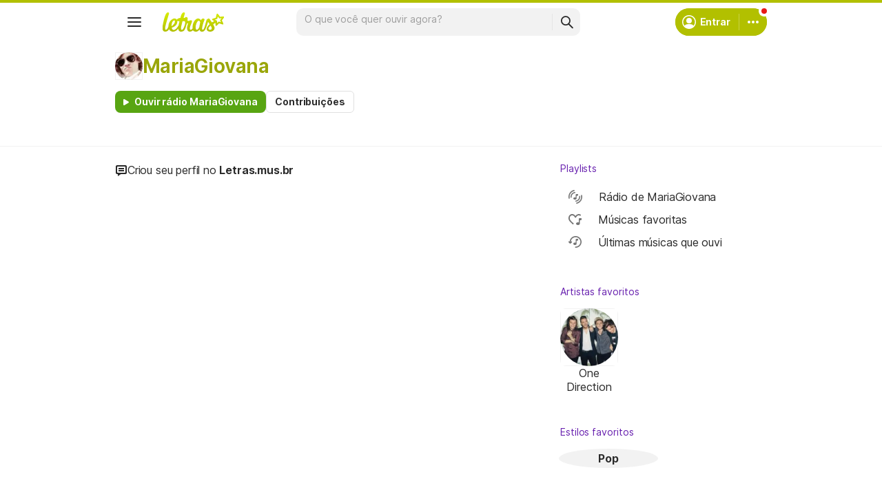

--- FILE ---
content_type: text/html; charset=utf-8
request_url: https://ssi.letras.mus.br/membros/3877165/playlists.ssi
body_size: 97
content:
<div class="js-pl-cnt"><div class="profile-playlists"><a href="/membros/3877165/playlists.html" class="sectionHeader"><h3>Playlists</h3></a><div class="ps u-scrollbar"><ul class="cnt-list user-playlists-default"> <li><a data-nofollow="true" rel="nofollow" href="/playlists/radio-mariagiovana-3877165/ouvir.html"><span class="bt-play"></span><span>Rádio de MariaGiovana</span></a></li> <li><a data-nofollow="true" rel="nofollow" href="/playlists/favoritas-3877165/ouvir.html"><span class="bt-play"></span><span>Músicas favoritas</span></a></li> <li><a data-nofollow="true" rel="nofollow" href="/playlists/ultimas-ouvidas-3877165/ouvir.html"><span class="bt-play"></span><span>Últimas músicas que ouvi</span></a></li></ul></div></div></div>

--- FILE ---
content_type: text/html; charset=utf-8
request_url: https://www.google.com/recaptcha/api2/aframe
body_size: 148
content:
<!DOCTYPE HTML><html><head><meta http-equiv="content-type" content="text/html; charset=UTF-8"></head><body><script nonce="mIXJhFt9dqjr4949k0WTxw">/** Anti-fraud and anti-abuse applications only. See google.com/recaptcha */ try{var clients={'sodar':'https://pagead2.googlesyndication.com/pagead/sodar?'};window.addEventListener("message",function(a){try{if(a.source===window.parent){var b=JSON.parse(a.data);var c=clients[b['id']];if(c){var d=document.createElement('img');d.src=c+b['params']+'&rc='+(localStorage.getItem("rc::a")?sessionStorage.getItem("rc::b"):"");window.document.body.appendChild(d);sessionStorage.setItem("rc::e",parseInt(sessionStorage.getItem("rc::e")||0)+1);localStorage.setItem("rc::h",'1768469990262');}}}catch(b){}});window.parent.postMessage("_grecaptcha_ready", "*");}catch(b){}</script></body></html>

--- FILE ---
content_type: application/javascript; charset=utf-8
request_url: https://fundingchoicesmessages.google.com/f/AGSKWxWlkhAaDSbu4LqnRDeBe3DJ5TS6PXC7nQSyXaO2T-W8H0ygM8QpeYFWbfyWX3PhMVTJH2zdpghk931QGVpwr3pmZ_8-6FDqj6KskG7enXJ3W7F7Bj3y5BHB1agpESowXakiyAQBdxUsD_b4_u9tnKYwK4AF1CGxKpVVMTz-MooTav5h6r4FrjipDJ6w/_.adgearpubs.=clkads/_120x600./include/ad_/adv-bannerize-
body_size: -1289
content:
window['37514434-3602-490b-8158-6ab42af2b179'] = true;